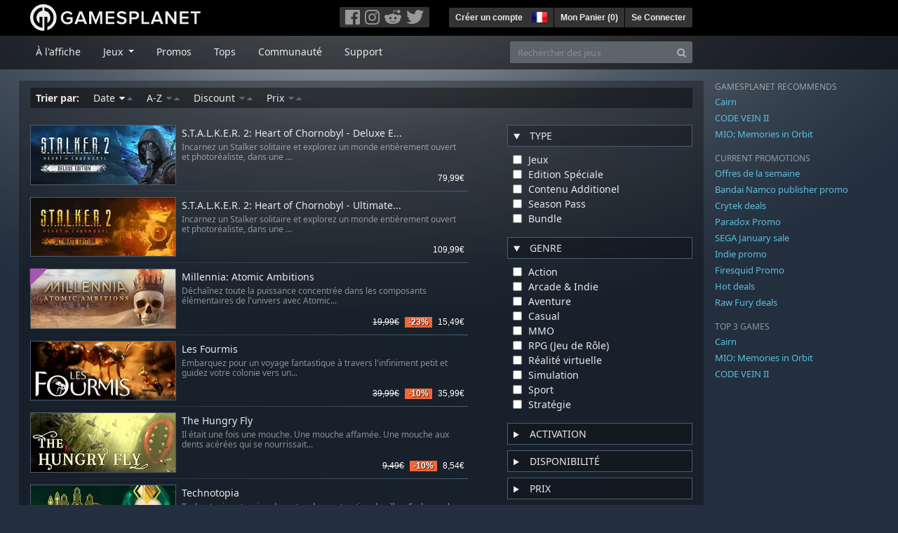

--- FILE ---
content_type: text/html; charset=utf-8
request_url: https://fr.gamesplanet.com/search?eco=narrative&page=3
body_size: 11290
content:
<!DOCTYPE html>
<html lang="fr">
<head>
  <meta charset="utf-8">
  <meta http-equiv="X-UA-Compatible" content="IE=edge">
  <meta name="viewport" content="width=device-width, initial-scale=1, maximum-scale=1, shrink-to-fit=no, viewport-fit=auto">
  <meta name="robots" content="index,follow,all" />
  <meta http-equiv="x-dns-prefetch-control" content="on">
  <meta name="turbolinks-cache-control" content="no-cache">

  <title>Gamesplanet: Clés Steam, Origin, Ubisoft Connect, GOG et plus</title>
  <meta name="description" content="Jeux vidéo à acheter et télécharger facilement, légalement et en toute sécurité." />
  <meta name="keywords" content="Jeux vidéo à télécharger, Jeux à télécharger, acheter des jeux sur Internet, acheter jeu PC, clés Steam, clés Origin, Ubisoft Connect, jeux sans DRM" />

  <link rel="dns-prefetch" href="https://gpstatic.com" crossorigin>
  <link rel="preconnect" href="https://gpstatic.com">
  <link rel="dns-prefetch" href="https://secure.gravatar.com" crossorigin>
  <link rel="preconnect" href="https://secure.gravatar.com">
  <link rel="icon" type="image/svg+xml" href="https://gpstatic.com/assets/gamesplanet_com_circle_media-dfe8067c82a620c4d65f21a92d5874c0e38e9ada6752f9d1cbeb74483ee90faf.svg?t=1769934486" sizes="any" id="gpfavicon">
  <link rel="canonical" href="https://fr.gamesplanet.com/search">

  <link rel="stylesheet" media="all" href="https://gpstatic.com/assets/application-dc47d68d7eec9e32323623cf979b0e1394fe5acd6548b01a1f4374960e0bcf4f.css" data-turbolinks-track="reload" />
  <script type="text/javascript">// These polys allow for inline scripts while AppOS is being loaded asynchronously
// They will all be executed with their &quot;this&quot; and first argument set to the booted application
//
// NOTE: Despite their names resembling the AppOS events they will all be executed
//       every time the page loads, just at a different point in time.
window.AppOSBoot = function(f) { if (!window.AppOS_Boot) { window.AppOS_Boot = []; }; window.AppOS_Boot.push(f) };
window.AppOSDocumentLoad = function(f) { if (!window.AppOS_DL) { window.AppOS_DL = []; }; window.AppOS_DL.push(f) };
window.AppOSPageLoad = function(f) { if (!window.AppOS_PL) { window.AppOS_PL = []; }; window.AppOS_PL.push(f) };
</script>
  <script src="https://gpstatic.com/assets/application-c42fa54681ecd6c8afceeeb3bab7d82db9a1ff58af287f1385892b09a0b1c947.js" data-turbolinks-track="reload" defer="defer"></script>

  <link rel="alternate" href="https://fr.gamesplanet.com/search" hreflang="fr-FR" />


  
  <meta name="csrf-param" content="authenticity_token" />
<meta name="csrf-token" content="GA9C9IbY0BgBpDuHpaSKVam8WUUIZrsZfSXrgNlUZhfoEbtOnJ8c5RJMc42unA3evwVnwBRaxGFfHkYxZ2UGbw" />
  <link rel="icon" sizes="192x192" href="/images/touch_icons/touch-icon-192x192.png">
<link rel="apple-touch-icon-precomposed" sizes="180x180" href="/images/touch_icons/apple-touch-icon-180x180-precomposed.png">
<link rel="apple-touch-icon-precomposed" sizes="152x152" href="/images/touch_icons/apple-touch-icon-152x152-precomposed.png">
<link rel="apple-touch-icon-precomposed" sizes="144x144" href="/images/touch_icons/apple-touch-icon-144x144-precomposed.png">
<link rel="apple-touch-icon-precomposed" sizes="120x120" href="/images/touch_icons/apple-touch-icon-120x120-precomposed.png">
<link rel="apple-touch-icon-precomposed" sizes="114x114" href="/images/touch_icons/apple-touch-icon-114x114-precomposed.png">
<link rel="apple-touch-icon-precomposed" sizes="76x76" href="/images/touch_icons/apple-touch-icon-76x76-precomposed.png">
<link rel="apple-touch-icon-precomposed" sizes="72x72" href="/images/touch_icons/apple-touch-icon-72x72-precomposed.png">
<link rel="apple-touch-icon-precomposed" href="/images/touch_icons/apple-touch-icon-precomposed.png">

  


</head>

<body  data-hk="270ac439-621a-40e8-ac14-827621cbfe96">
  <div data-appos-jserror="false"></div>
  <nav class="navbar navbar-dark bg-black nav-gp-top px-0">
  <div class="container pl-0">
    <div class="col-12 col-xl-10 gp-xl-main">
      <a class="navbar-brand pb-1 py-md-0 d-none d-sm-inline-block" href="/"><img height="38" alt="Gamesplanet.com" loading="lazy" decoding="async" src="https://gpstatic.com/assets/gamesplanet_com-c7cdb0f0005728229549c9b6506e1cbc48b94ee81723f51c81c8ad97bd630d84.svg" /></a>
      <a class="navbar-brand pb-1 py-md-0 d-inline-block d-sm-none" href="/"><img height="38" alt="Gamesplanet.com" loading="lazy" decoding="async" src="https://gpstatic.com/assets/gamesplanet_com_circle-4aac2ab0b9700fc58cb2631f1fd5d12fb5b162d956ab2c217dc61ec92d827d2e.svg" /></a>
      <button class="navbar-toggler bg-dark-gray border-0 d-inline-block d-lg-none pull-right mt-1 ml-3" type="button" data-toggle="collapse" data-target="#gpSiteNav">
        <span class="navbar-toggler-icon"></span>
        <span><i class="fa fa-search" style="white-space: nowrap"></i> </span>
      </button>
      <div class="pull-right mt-1">
        <div class="d-none d-lg-inline-block">
          <div class="btn-group mr-4" role="group">
            <div class="nav-item nav-item-social btn bg-dark-gray p-0"><a target="_blank" rel="noopener" class="nav-link p-0 pl-1" href="https://www.facebook.com/GamesplanetFR/"><img alt="Facebook" src="https://gpstatic.com/assets/get_in_touch/h-facebook-grey-13a843b391795abd42e99c1b0a6244be354ebbd80281c47ab70cb9d384260484.png" width="21" height="21" /></a></div>
            <div class="nav-item nav-item-social btn bg-dark-gray p-0"><a target="_blank" rel="noopener" class="nav-link p-0" href="https://www.instagram.com/gamesplanet_com/"><img alt="Instagram" src="https://gpstatic.com/assets/get_in_touch/h-instagram-grey-335e2af1e557d7456d7c6dfca6eabfdc0850012846c0cb27b5f048e5f64b7e56.png" width="21" height="21" /></a></div>
            <div class="nav-item nav-item-social btn bg-dark-gray p-0"><a target="_blank" rel="noopener" class="nav-link p-0" href="https://www.reddit.com/user/Gamesplanet/submitted/"><img alt="Reddit" src="https://gpstatic.com/assets/get_in_touch/h-reddit-grey-3742e9841d9d2fca4b301c7ad2d794f5d489e53a9e19921266f8911e1f0d4890.png" width="24" height="20" /></a></div>
            <div class="nav-item nav-item-social btn bg-dark-gray p-0"><a target="_blank" rel="noopener" class="nav-link p-0 pr-1" href="https://twitter.com/gamesplanetfr"><img alt="Twitter" src="https://gpstatic.com/assets/get_in_touch/h-twitter-grey-31fe64f758a401bca827a76b1a5f4813c36e642a74623fafbfc291d041b2e72b.png" width="25" height="20" /></a></div>
          </div>
        </div>
        <div class="btn-group d-none d-lg-inline-flex" role="group">
    <div class="nav-item btn bg-dark-gray p-0 px-1"><a class="nav-link p-1" data-login-required="registration" href="#open=registration">Créer un compte</a></div>
    <div class="nav-item btn bg-dark-gray p-0 pr-2 dropdown zindex100"><a class="nav-link dropdown-toggle dropdown-toggle-noarrow p-0" href="#" id="tenant-select-dropdown" role="button" data-toggle="dropdown">
  <img class="ml-1" style="vertical-align: -7px;" alt="FR" src="https://gpstatic.com/images/flags/48x32/FR.png" width="22" height="15" />
</a>
<div class="dropdown-menu shadow">
  <span class="dropdown-item">
    <img class="mr-1" alt="FR" src="https://gpstatic.com/images/flags/48x32/FR.png" width="22" height="15" /> France / EUR
  </span>
  <div class="dropdown-divider"></div>
    <a class="dropdown-item" href="https://de.gamesplanet.com/">
      <img class="mr-1" alt="DE" src="https://gpstatic.com/images/flags/48x32/DE.png" width="22" height="15" /> Deutschland / EUR
</a>    <a class="dropdown-item" href="https://uk.gamesplanet.com/">
      <img class="mr-1" alt="GB" src="https://gpstatic.com/images/flags/48x32/GB.png" width="22" height="15" /> United Kingdom / GBP
</a>    <a class="dropdown-item" href="https://us.gamesplanet.com/">
      <img class="mr-1" alt="US" src="https://gpstatic.com/images/flags/48x32/US.png" width="22" height="15" /> United States / USD
</a></div>
</div>
    <div class="nav-item btn bg-dark-gray p-0 px-1 separator"><a class="nav-link p-1 " href="/cart">Mon Panier (<span class="cart_count">0</span>)</a></div>
    <div class="nav-item btn bg-dark-gray p-0 px-1 separator"><a class="nav-link p-1" data-login-required="true" href="#open=login">Se Connecter</a></div>
</div>

        <div class="btn-group d-inline-flex d-lg-none" role="group">
  <a class="btn bg-dark-gray " href="/cart"><i class="fa fa-shopping-cart" style="white-space: nowrap"></i> (<span class="cart_count">0</span>)</a>
  <div class="btn-group" role="group">
    <a href="#" class="btn bg-dark-gray dropdown-toggle" id="mobile-user-account" data-toggle="dropdown" aria-haspopup="true" aria-expanded="false">
      <i class="fa fa-user" style="white-space: nowrap"></i> 
    </a>
    <div class="dropdown-menu dropdown-menu-right" style="max-width: 270px;" aria-labelledby="mobile-user-account">
        <a class="dropdown-item" data-login-required="true" href="#open=login">Se Connecter</a>
        <a class="dropdown-item" data-login-required="registration" href="#open=registration">Créer un compte</a>
    </div>
  </div>
</div>

      </div>
    </div>
  </div>
</nav>

  <nav class="navbar navbar-expand-lg navbar-dark bg-black-fade mb-3 p-0 pb-lg-1">
  <div class="container pl-0">
    <div class="col-12 col-xl-10 gp-xl-main">
      <div class="collapse navbar-collapse" id="gpSiteNav">
        <div id="quick_search" class="mt-1 mt-lg-0 mb-lg-0 order-2">
          <form id="quick_search_form" class="form-inline d-flex flex-nowrap" action="/search" accept-charset="UTF-8" method="get">
            <div class="input-group mt-1 w-100">
              <input type="text" name="query" id="query" placeholder="Rechercher des jeux" autocomplete="off" class="form-control typeahead" data-query-url="/quick_search?query=%3Avalue" aria-label="Rechercher des jeux" />
              <div class="input-group-append">
                <button class="btn btn-secondary py-0 px-2 text-muted" type="submit" aria-label="Search" ><i class="fa fa-search" style="white-space: nowrap"></i> </button>
              </div>
            </div>
</form>        </div>
        <div class="navbar-nav my-1 mr-auto order-1">
          <div class="nav-item mr-3">
            <a class="nav-link text-body pt-2 pr-2 pb-0 pl-2 mb-1 mob16" href="/">À l&#39;affiche</a>
          </div>
          <div class="nav-item mr-3 dropdown">
            <a class="nav-link text-body pt-2 pr-2 pb-0 pl-2 mb-1 dropdown-toggle mob16" href="#" id="gp-site-nav-dropdown" role="button" data-toggle="dropdown">
              Jeux
            </a>
            <div class="dropdown-menu shadow">
              <div class="container dropdown-multi-col">
                <div class="row">
                  <div class="col-12 col-md-6">
                    <div class="nav-header bg-light p-1 small text-uppercase">Genre</div>
                    <div class="dropdown-divider"></div>
                    <a class="dropdown-item" href="/games/action">Action</a>
                    <a class="dropdown-item" href="/games/adventure">Aventure</a>
                    <a class="dropdown-item" href="/games/rpg">RPG (Jeu de Rôle)</a>
                    <a class="dropdown-item" href="/games/mmo">MMO</a>
                    <a class="dropdown-item" href="/games/strategy">Stratégie</a>
                    <a class="dropdown-item" href="/games/simulation">Simulation</a>
                    <a class="dropdown-item" href="/games/arcade_indie">Arcade &amp; Indie</a>
                    <a class="dropdown-item" href="/games/sport">Sport</a>
                    <div class="nav-header bg-light mt-3 p-1 small text-uppercase">Autre</div>
                    <div class="dropdown-divider"></div>
                    <a class="dropdown-item" href="/games/coming-soon">Bientôt disponible</a>
                    <a class="dropdown-item" href="/games/games-18">Jeux 18+</a>
                    <a class="dropdown-item" href="/games/mac">Jeux Mac</a>
                    <a class="dropdown-item" href="/games/linux">Jeux Linux</a>
                    <a class="dropdown-item" href="/publishers">Éditeurs</a>
                  </div>
                  <div class="col-12 col-md-6 mt-3 mt-md-0">
                    <div class="nav-header bg-light p-1 small text-uppercase">Activation</div>
                    <div class="dropdown-divider"></div>
                    <a class="dropdown-item" href="/search?dt=epic">Epic</a>
                    <a class="dropdown-item" href="/search?dt=giants">Giants</a>
                    <a class="dropdown-item" href="/search?dt=gog">GOG</a>
                    <a class="dropdown-item" href="/search?dt=msstore">Microsoft</a>
                    <a class="dropdown-item" href="/search?dt=rockstarsocial">Rockstar Social Club</a>
                    <a class="dropdown-item" href="/search?dt=steam">Steam</a>
                    <a class="dropdown-item" href="/search?dt=uplay_silent">Ubisoft Connect</a>
                    <a class="dropdown-item" href="/search?dt=zenimax">Zenimax</a>
                      <div class="nav-header bg-light mt-3 p-1 small text-uppercase">Eco Tags</div>
                      <div class="dropdown-divider"></div>
                      <a class="dropdown-item" href="/search?eco=aesthetic">Graphismes / Esthétisme</a>
                      <a class="dropdown-item" href="/search?eco=narrative">Scénario / Narration</a>
                      <a class="dropdown-item" href="/search?eco=gameplay">Gameplay</a>
                      <a class="dropdown-item" href="/search?eco=policy">Politique de l&#39;éditeur</a>
                  </div>
                </div>
              </div>
            </div>
          </div>
          <div class="nav-item mr-3">
            <a class="nav-link text-body pt-2 pr-2 pb-0 pl-2 mb-1 mob16" href="/games/offers">Promos</a>
          </div>
          <div class="nav-item mr-3">
            <a class="nav-link text-body pt-2 pr-2 pb-0 pl-2 mb-1 mob16" href="/games/charts">Tops</a>
          </div>
          <div class="nav-item mr-3">
            <a class="nav-link text-body pt-2 pr-2 pb-0 pl-2 mb-1 mob16" href="/community/news_updates">Communauté</a>
          </div>
          <div class="nav-item mr-3">
            <a class="nav-link text-body pt-2 pr-2 pb-0 pl-2 mb-1 mob16" data-turbolinks="false" href="/support">Support</a>
          </div>
        </div>
      </div>
    </div>
  </div>
</nav>


  
  <div class="container">
    
    
    <div class="row">
      <div class="col-12 col-xl-10 gp-xl-main">
        <div class="row row-page-ctn">
          
          

<div class="col-12 search-results">
  <h2 class="upper d-none">Votre sélection</h2>

  <div class="sorting p-1 px-2 mb-3">
    <span class="font-weight-bold mr-3">Trier par:</span>
    <ul class="list-inline d-inline-block m-0">
        <li class="list-inline-item mr-3"><a class="asc" href="/search?d=asc&amp;eco=narrative&amp;page=3&amp;s=released_at">
  Date <i class='fa fa-sort-desc'></i><i class='fa fa-sort-asc'></i>
</a></li>
        <li class="list-inline-item mr-3"><a class="" href="/search?d=asc&amp;eco=narrative&amp;page=3&amp;s=name">
  A-Z <i class='fa fa-sort-desc'></i><i class='fa fa-sort-asc'></i>
</a></li>
        <li class="list-inline-item mr-3"><a class="" href="/search?d=desc&amp;eco=narrative&amp;page=3&amp;s=cached_saving">
  Discount <i class='fa fa-sort-desc'></i><i class='fa fa-sort-asc'></i>
</a></li>
        <li class="list-inline-item mr-3"><a class="" href="/search?d=asc&amp;eco=narrative&amp;page=3&amp;s=cached_price">
  Prix <i class='fa fa-sort-desc'></i><i class='fa fa-sort-asc'></i>
</a></li>
    </ul>
  </div>

  <div class="row">
    <div class="col-12 col-lg-8 order-2 order-lg-1" id="search_filtered_view">
          <div class="row no-gutters game_list game_list_small prod_class_300 pt-2">
            <div class="col-4 pl-0">
              <a class="stretched-link responsive-img img-280" href="/game/s-t-a-l-k-e-r-2-heart-of-chornobyl-deluxe-edition-steam-key--5687-2">
                <img loading="lazy" decoding="async" alt="S.T.A.L.K.E.R. 2: Heart of Chornobyl - Deluxe Edition" title="S.T.A.L.K.E.R. 2: Heart of Chornobyl - Deluxe Edition" class="border border-secondary" src="https://gpstatic.com/acache/56/87/2/fr/t280x115-e0bddd32f6cc2d371c4dbc5a7fd9753b.jpg" />
                
</a>            </div>
            <div class="col-8 pl-2 px-sm-2">
              <h4 class="pt-1 mb-1"><a class="d-block text-decoration-none stretched-link" href="/game/s-t-a-l-k-e-r-2-heart-of-chornobyl-deluxe-edition-steam-key--5687-2">S.T.A.L.K.E.R. 2: Heart of Chornobyl - Deluxe E...</a></h4>
              <p class="text-muted d-none d-md-block"><small>Incarnez un Stalker solitaire et explorez un monde entièrement ouvert et photoréaliste, dans une ...</small></p>
              <div class="gp-prices small text-right">
                
                <span class="prices">


<span class="price_current">79,99€</span> </span>
              </div>
            </div>
          </div>
          <div class="row no-gutters game_list game_list_small prod_class_300 pt-2">
            <div class="col-4 pl-0">
              <a class="stretched-link responsive-img img-280" href="/game/s-t-a-l-k-e-r-2-heart-of-chornobyl-ultimate-edition-steam-key--5687-3">
                <img loading="lazy" decoding="async" alt="S.T.A.L.K.E.R. 2: Heart of Chornobyl - Ultimate Edition" title="S.T.A.L.K.E.R. 2: Heart of Chornobyl - Ultimate Edition" class="border border-secondary" src="https://gpstatic.com/acache/56/87/3/fr/t280x115-00d70db85f1f23a04d766fbf0d61f99b.jpg" />
                
</a>            </div>
            <div class="col-8 pl-2 px-sm-2">
              <h4 class="pt-1 mb-1"><a class="d-block text-decoration-none stretched-link" href="/game/s-t-a-l-k-e-r-2-heart-of-chornobyl-ultimate-edition-steam-key--5687-3">S.T.A.L.K.E.R. 2: Heart of Chornobyl - Ultimate...</a></h4>
              <p class="text-muted d-none d-md-block"><small>Incarnez un Stalker solitaire et explorez un monde entièrement ouvert et photoréaliste, dans une ...</small></p>
              <div class="gp-prices small text-right">
                
                <span class="prices">


<span class="price_current">109,99€</span> </span>
              </div>
            </div>
          </div>
          <div class="row no-gutters game_list game_list_small prod_class_300 pt-2">
            <div class="col-4 pl-0">
              <a class="stretched-link responsive-img img-280" href="/game/millennia-atomic-ambitions-steam-key--6590-4">
                <img loading="lazy" decoding="async" alt="Millennia: Atomic Ambitions" title="Millennia: Atomic Ambitions" class="border border-secondary" src="https://gpstatic.com/acache/65/90/4/fr/t280x115-95b25ece349990d0a4fef5c123212a7c.jpg" />
                <div class="class-dlc"></div>
</a>            </div>
            <div class="col-8 pl-2 px-sm-2">
              <h4 class="pt-1 mb-1"><a class="d-block text-decoration-none stretched-link" href="/game/millennia-atomic-ambitions-steam-key--6590-4">Millennia: Atomic Ambitions</a></h4>
              <p class="text-muted d-none d-md-block"><small>Déchaînez toute la puissance concentrée dans les composants élémentaires de l&#39;univers avec Atomic...</small></p>
              <div class="gp-prices small text-right">
                
                <span class="prices">
<span class="price_base"><strike>19,99€</strike></span>
<span class="price_saving false">-23%</span>
<span class="price_current">15,49€</span> </span>
              </div>
            </div>
          </div>
          <div class="row no-gutters game_list game_list_small prod_class_300 pt-2">
            <div class="col-4 pl-0">
              <a class="stretched-link responsive-img img-280" href="/game/les-fourmis-steam-key--6111-1">
                <img loading="lazy" decoding="async" alt="Les Fourmis" title="Les Fourmis" class="border border-secondary" src="https://gpstatic.com/acache/61/11/1/fr/t280x115-bd5b1d921c902becaa5064d631cff064.jpg" />
                
</a>            </div>
            <div class="col-8 pl-2 px-sm-2">
              <h4 class="pt-1 mb-1"><a class="d-block text-decoration-none stretched-link" href="/game/les-fourmis-steam-key--6111-1">Les Fourmis</a></h4>
              <p class="text-muted d-none d-md-block"><small>Embarquez pour un voyage fantastique à travers l&#39;infiniment petit et guidez votre colonie vers un...</small></p>
              <div class="gp-prices small text-right">
                
                <span class="prices">
<span class="price_base"><strike>39,99€</strike></span>
<span class="price_saving false">-10%</span>
<span class="price_current">35,99€</span> </span>
              </div>
            </div>
          </div>
          <div class="row no-gutters game_list game_list_small prod_class_300 pt-2">
            <div class="col-4 pl-0">
              <a class="stretched-link responsive-img img-280" href="/game/the-hungry-fly-steam-key--7315-1">
                <img loading="lazy" decoding="async" alt="The Hungry Fly" title="The Hungry Fly" class="border border-secondary" src="https://gpstatic.com/acache/73/15/1/fr/t280x115-0d8d030439dbc967c0f2157506129844.jpg" />
                
</a>            </div>
            <div class="col-8 pl-2 px-sm-2">
              <h4 class="pt-1 mb-1"><a class="d-block text-decoration-none stretched-link" href="/game/the-hungry-fly-steam-key--7315-1">The Hungry Fly</a></h4>
              <p class="text-muted d-none d-md-block"><small>Il était une fois une mouche. Une mouche affamée. Une mouche aux dents acérées qui se nourrissait...</small></p>
              <div class="gp-prices small text-right">
                
                <span class="prices">
<span class="price_base"><strike>9,49€</strike></span>
<span class="price_saving false">-10%</span>
<span class="price_current">8,54€</span> </span>
              </div>
            </div>
          </div>
          <div class="row no-gutters game_list game_list_small prod_class_300 pt-2">
            <div class="col-4 pl-0">
              <a class="stretched-link responsive-img img-280" href="/game/technotopia-steam-key--7296-1">
                <img loading="lazy" decoding="async" alt="Technotopia" title="Technotopia" class="border border-secondary" src="https://gpstatic.com/acache/72/96/1/fr/t280x115-86eb407667dafcd2417c2dacc7fbd54a.jpg" />
                
</a>            </div>
            <div class="col-8 pl-2 px-sm-2">
              <h4 class="pt-1 mb-1"><a class="d-block text-decoration-none stretched-link" href="/game/technotopia-steam-key--7296-1">Technotopia</a></h4>
              <p class="text-muted d-none d-md-block"><small>Technotopia est un jeu de cartes de construction de villes. Endossez le rôle d&#39;une I.A. conçue po...</small></p>
              <div class="gp-prices small text-right">
                
                <span class="prices">
<span class="price_base"><strike>4,99€</strike></span>
<span class="price_saving false">-10%</span>
<span class="price_current">4,49€</span> </span>
              </div>
            </div>
          </div>
          <div class="row no-gutters game_list game_list_small prod_class_300 pt-2">
            <div class="col-4 pl-0">
              <a class="stretched-link responsive-img img-280" href="/game/zero-sievert-steam-key--6751-1">
                <img loading="lazy" decoding="async" alt="ZERO Sievert" title="ZERO Sievert" class="border border-secondary" src="https://gpstatic.com/acache/67/51/1/fr/t280x115-81e2c94b84bf72e100c706466a69b7c3.jpg" />
                
</a>            </div>
            <div class="col-8 pl-2 px-sm-2">
              <h4 class="pt-1 mb-1"><a class="d-block text-decoration-none stretched-link" href="/game/zero-sievert-steam-key--6751-1">ZERO Sievert</a></h4>
              <p class="text-muted d-none d-md-block"><small>ZERO Sievert est un jeu de tir sous tension vu de dessus qui vous met au défi de fouiller des ter...</small></p>
              <div class="gp-prices small text-right">
                
                <span class="prices">
<span class="price_base"><strike>19,99€</strike></span>
<span class="price_saving false">-10%</span>
<span class="price_current">17,99€</span> </span>
              </div>
            </div>
          </div>
          <div class="row no-gutters game_list game_list_small prod_class_300 pt-2">
            <div class="col-4 pl-0">
              <a class="stretched-link responsive-img img-280" href="/game/recycling-center-simulator-steam-key--7278-1">
                <img loading="lazy" decoding="async" alt="Recycling Center Simulator" title="Recycling Center Simulator" class="border border-secondary" src="https://gpstatic.com/acache/72/78/1/fr/t280x115-835d00cefc8c231aa1e75f1a20ebd0de.jpg" />
                
</a>            </div>
            <div class="col-8 pl-2 px-sm-2">
              <h4 class="pt-1 mb-1"><a class="d-block text-decoration-none stretched-link" href="/game/recycling-center-simulator-steam-key--7278-1">Recycling Center Simulator</a></h4>
              <p class="text-muted d-none d-md-block"><small>La Lune est hantée - et lorsqu&#39;un astronaute perd le contact avec la Terre, l&#39;aventure commence. ...</small></p>
              <div class="gp-prices small text-right">
                
                <span class="prices">
<span class="price_base"><strike>14,49€</strike></span>
<span class="price_saving false">-10%</span>
<span class="price_current">12,99€</span> </span>
              </div>
            </div>
          </div>
          <div class="row no-gutters game_list game_list_small prod_class_300 pt-2">
            <div class="col-4 pl-0">
              <a class="stretched-link responsive-img img-280" href="/game/greedfall-ii-the-dying-world-steam-key--5677-1">
                <img loading="lazy" decoding="async" alt="GreedFall II: The Dying World" title="GreedFall II: The Dying World" class="border border-secondary" src="https://gpstatic.com/acache/56/77/1/fr/t280x115-89c93ba36647e25622082483895b163a.jpg" />
                
</a>            </div>
            <div class="col-8 pl-2 px-sm-2">
              <h4 class="pt-1 mb-1"><a class="d-block text-decoration-none stretched-link" href="/game/greedfall-ii-the-dying-world-steam-key--5677-1">GreedFall II: The Dying World</a></h4>
              <p class="text-muted d-none d-md-block"><small>Redécouvrez et explorez le monde de Greedfall dans cette nouvelle aventure palpitante. Parcourez ...</small></p>
              <div class="gp-prices small text-right">
                
                <span class="prices">
<span class="price_base"><strike>39,99€</strike></span>
<span class="price_saving false">-10%</span>
<span class="price_current">35,99€</span> </span>
              </div>
            </div>
          </div>
          <div class="row no-gutters game_list game_list_small prod_class_300 pt-2">
            <div class="col-4 pl-0">
              <a class="stretched-link responsive-img img-280" href="/game/frostpunk-2-steam-key--5286-1">
                <img loading="lazy" decoding="async" alt="Frostpunk 2" title="Frostpunk 2" class="border border-secondary" src="https://gpstatic.com/acache/52/86/1/fr/t280x115-32f7a8741cea003fd54c297850ff897d.jpg" />
                
</a>            </div>
            <div class="col-8 pl-2 px-sm-2">
              <h4 class="pt-1 mb-1"><a class="d-block text-decoration-none stretched-link" href="/game/frostpunk-2-steam-key--5286-1">Frostpunk 2</a></h4>
              <p class="text-muted d-none d-md-block"><small>Développez et élargissez votre ville dans un jeu de survie qui se déroule 30 ans après qu&#39;un bliz...</small></p>
              <div class="gp-prices small text-right">
                
                <span class="prices">
<span class="price_base"><strike>44,99€</strike></span>
<span class="price_saving false">-15%</span>
<span class="price_current">38,24€</span> </span>
              </div>
            </div>
          </div>
          <div class="row no-gutters game_list game_list_small prod_class_300 pt-2">
            <div class="col-4 pl-0">
              <a class="stretched-link responsive-img img-280" href="/game/frostpunk-2-deluxe-edition-steam-key--5286-2">
                <img loading="lazy" decoding="async" alt="Frostpunk 2 - Deluxe Edition" title="Frostpunk 2 - Deluxe Edition" class="border border-secondary" src="https://gpstatic.com/acache/52/86/2/fr/t280x115-03456e08f48f2f38bf6eb5e4d4c86a37.jpg" />
                
</a>            </div>
            <div class="col-8 pl-2 px-sm-2">
              <h4 class="pt-1 mb-1"><a class="d-block text-decoration-none stretched-link" href="/game/frostpunk-2-deluxe-edition-steam-key--5286-2">Frostpunk 2 - Deluxe Edition</a></h4>
              <p class="text-muted d-none d-md-block"><small>Achetez l&#39;édition Deluxe pour recevoir le jeu de base, 3 futurs DLC et du contenu additionnel</small></p>
              <div class="gp-prices small text-right">
                
                <span class="prices">
<span class="price_base"><strike>74,99€</strike></span>
<span class="price_saving false">-15%</span>
<span class="price_current">63,99€</span> </span>
              </div>
            </div>
          </div>
          <div class="row no-gutters game_list game_list_small prod_class_300 pt-2">
            <div class="col-4 pl-0">
              <a class="stretched-link responsive-img img-280" href="/game/melobot-a-last-song-steam-key--7207-1">
                <img loading="lazy" decoding="async" alt="Melobot - A Last Song" title="Melobot - A Last Song" class="border border-secondary" src="https://gpstatic.com/acache/72/07/1/fr/t280x115-0a9d0a65339bc5b6690b71606d2c9c6f.jpg" />
                
</a>            </div>
            <div class="col-8 pl-2 px-sm-2">
              <h4 class="pt-1 mb-1"><a class="d-block text-decoration-none stretched-link" href="/game/melobot-a-last-song-steam-key--7207-1">Melobot - A Last Song</a></h4>
              <p class="text-muted d-none d-md-block"><small>Autrefois créé pour préserver l’harmonie, Mélobot, un adorable robot musical, se réveille sur une...</small></p>
              <div class="gp-prices small text-right">
                
                <span class="prices">
<span class="price_base"><strike>24,99€</strike></span>
<span class="price_saving false">-10%</span>
<span class="price_current">22,49€</span> </span>
              </div>
            </div>
          </div>
          <div class="row no-gutters game_list game_list_small prod_class_300 pt-2">
            <div class="col-4 pl-0">
              <a class="stretched-link responsive-img img-280" href="/game/caravan-sandwitch-steam-key--7191-1">
                <img loading="lazy" decoding="async" alt="Caravan SandWitch" title="Caravan SandWitch" class="border border-secondary" src="https://gpstatic.com/acache/71/91/1/fr/t280x115-0f3e2f3b9a450cce0004196ea9f6fc4e.jpg" />
                
</a>            </div>
            <div class="col-8 pl-2 px-sm-2">
              <h4 class="pt-1 mb-1"><a class="d-block text-decoration-none stretched-link" href="/game/caravan-sandwitch-steam-key--7191-1">Caravan SandWitch</a></h4>
              <p class="text-muted d-none d-md-block"><small>Lancez-vous à travers les vastes paysages de Caravan SandWitch, une captivante expérience narrati...</small></p>
              <div class="gp-prices small text-right">
                
                <span class="prices">
<span class="price_base"><strike>24,99€</strike></span>
<span class="price_saving false">-10%</span>
<span class="price_current">22,49€</span> </span>
              </div>
            </div>
          </div>
          <div class="row no-gutters game_list game_list_small prod_class_300 pt-2">
            <div class="col-4 pl-0">
              <a class="stretched-link responsive-img img-280" href="/game/caravan-sandwitch-digital-collector-s-edition-steam-key--7191-2">
                <img loading="lazy" decoding="async" alt="Caravan SandWitch - Digital Collector&#39;s Edition" title="Caravan SandWitch - Digital Collector&#39;s Edition" class="border border-secondary" src="https://gpstatic.com/acache/71/91/2/fr/t280x115-af8b740ef4a19ebdb74f0bcb86140d3a.jpg" />
                
</a>            </div>
            <div class="col-8 pl-2 px-sm-2">
              <h4 class="pt-1 mb-1"><a class="d-block text-decoration-none stretched-link" href="/game/caravan-sandwitch-digital-collector-s-edition-steam-key--7191-2">Caravan SandWitch - Digital Collector&#39;s Edition</a></h4>
              <p class="text-muted d-none d-md-block"><small>Profitez pleinement de l&#39;expérience Caravan SandWitch avec ce pack incluant le jeu, sa bande orig...</small></p>
              <div class="gp-prices small text-right">
                
                <span class="prices">
<span class="price_base"><strike>32,37€</strike></span>
<span class="price_saving false">-10%</span>
<span class="price_current">29,13€</span> </span>
              </div>
            </div>
          </div>
          <div class="row no-gutters game_list game_list_small prod_class_300 pt-2">
            <div class="col-4 pl-0">
              <a class="stretched-link responsive-img img-280" href="/game/reka-steam-key--7193-1">
                <img loading="lazy" decoding="async" alt="REKA" title="REKA" class="border border-secondary" src="https://gpstatic.com/acache/71/93/1/fr/t280x115-02803e71504a2a48ee0c16c130d506f2.jpg" />
                
</a>            </div>
            <div class="col-8 pl-2 px-sm-2">
              <h4 class="pt-1 mb-1"><a class="d-block text-decoration-none stretched-link" href="/game/reka-steam-key--7193-1">REKA</a></h4>
              <p class="text-muted d-none d-md-block"><small>Débutez votre vie d&#39;apprentie sorcière sous la tutelle de la légendaire Baba Yaga, et explorez un...</small></p>
              <div class="gp-prices small text-right">
                
                <span class="prices">
<span class="price_base"><strike>19,99€</strike></span>
<span class="price_saving false">-10%</span>
<span class="price_current">17,99€</span> </span>
              </div>
            </div>
          </div>
      
    </div>
    <div class="col-12 col-lg-4 order-1 order-lg-2 mt-2 pl-lg-5" data-flist-control="search_filtered_view" data-flist-url="/search" data-flist-initial="{&quot;eco&quot;:&quot;narrative&quot;}">
      <div data-flist-opt="d"></div>
      <div data-flist-opt="s"></div>

      <details data-flist-qgroup="t" open>
        <summary class="text-uppercase mb-2 p-1 pl-2 border border-secondary bg-black-fade25"><h4 class="d-inline pl-2">Type</h4></summary>
        <ul>
          <li data-flist-q="t" data-flist-v="game">Jeux</li>
          <li data-flist-q="t" data-flist-v="game_special">Edition Spéciale</li>
          <li data-flist-q="t" data-flist-v="dlc">Contenu Additionel</li>
          <li data-flist-q="t" data-flist-v="season_pass">Season Pass</li>
          <li data-flist-q="t" data-flist-v="package">Bundle</li>
        </ul>
      </details>

      <details data-flist-qgroup="cat" open>
        <summary class="text-uppercase mb-2 p-1 pl-2 border border-secondary bg-black-fade25"><h4 class="d-inline pl-2">Genre</h4></summary>
        <ul>
            <li data-flist-q="cat" data-flist-v="action">Action</li>
            <li data-flist-q="cat" data-flist-v="arcade_indie">Arcade &amp; Indie</li>
            <li data-flist-q="cat" data-flist-v="adventure">Aventure</li>
            <li data-flist-q="cat" data-flist-v="casual">Casual</li>
            <li data-flist-q="cat" data-flist-v="mmo">MMO</li>
            <li data-flist-q="cat" data-flist-v="rpg">RPG (Jeu de Rôle)</li>
            <li data-flist-q="cat" data-flist-v="vr">Réalité virtuelle</li>
            <li data-flist-q="cat" data-flist-v="simulation">Simulation</li>
            <li data-flist-q="cat" data-flist-v="sport">Sport</li>
            <li data-flist-q="cat" data-flist-v="strategy">Stratégie</li>
        </ul>
      </details>

      <details data-flist-qgroup="dt">
        <summary class="text-uppercase mb-2 p-1 pl-2 border border-secondary bg-black-fade25"><h4 class="d-inline pl-2">Activation</h4></summary>
        <ul>
            <li data-flist-q="dt" data-flist-v="epic">Epic</li>
            <li data-flist-q="dt" data-flist-v="gog">GOG</li>
            <li data-flist-q="dt" data-flist-v="gog_direct">GOG (Direct)</li>
            <li data-flist-q="dt" data-flist-v="giants">Giants</li>
            <li data-flist-q="dt" data-flist-v="msstore">Microsoft</li>
            <li data-flist-q="dt" data-flist-v="steam">Steam</li>
            <li data-flist-q="dt" data-flist-v="download">Téléchargement</li>
            <li data-flist-q="dt" data-flist-v="uplay_silent">Ubisoft Connect</li>
            <li data-flist-q="dt" data-flist-v="zenimax">Zenimax</li>
        </ul>
      </details>

      <details data-flist-qgroup="av">
        <summary class="text-uppercase mb-2 p-1 pl-2 border border-secondary bg-black-fade25"><h4 class="d-inline pl-2">Disponibilité</h4></summary>
        <ul>
          <li data-flist-q="av" data-flist-c="ngp" data-flist-merge="{&quot;d&quot;:null,&quot;s&quot;:null}">Nouveau chez Gamesplanet</li>
          <li data-flist-q="av" data-flist-c="cs">Bientôt disponible</li>
          <li data-flist-q="av" data-flist-c="po">En précommande</li>
          <li data-flist-q="av" data-flist-c="ea">Accès Anticipé</li>
          <li data-flist-q="av" data-flist-c="rel">Disponible</li>
        </ul>
      </details>

      <details data-flist-qgroup="pr">
        <summary class="text-uppercase mb-2 p-1 pl-2 border border-secondary bg-black-fade25"><h4 class="d-inline pl-2">Prix</h4></summary>
        <ul>
          <li data-flist-q="pr" data-flist-c="5">&lt; 5€</li>
          <li data-flist-q="pr" data-flist-c="10">5€ - 10€</li>
          <li data-flist-q="pr" data-flist-c="25">10€ - 25€</li>
          <li data-flist-q="pr" data-flist-c="50">25€ - 50€</li>
          <li data-flist-q="pr" data-flist-c="51">&gt; 50€</li>
        </ul>
      </details>

      <details data-flist-qgroup="os">
        <summary class="text-uppercase mb-2 p-1 pl-2 border border-secondary bg-black-fade25"><h4 class="d-inline pl-2">Plate-forme</h4></summary>
        <ul>
          <li data-flist-q="os" data-flist-v="windows">Windows</li>
          <li data-flist-q="os" data-flist-v="macos">Mac OS</li>
          <li data-flist-q="os" data-flist-v="linux">Linux</li>
        </ul>
      </details>

      <details data-flist-qgroup="char">
        <summary class="text-uppercase mb-2 p-1 pl-2 border border-secondary bg-black-fade25"><h4 class="d-inline pl-2">Caractéristiques</h4></summary>
        <ul>
            <li data-flist-q="char" data-flist-v="steam_trading_cards">Cartes à échanger Steam</li>
            <li data-flist-q="char" data-flist-v="steam_leaderboards">Classements Steam</li>
            <li data-flist-q="char" data-flist-v="coop">Coopération</li>
            <li data-flist-q="char" data-flist-v="online_coop">Coopération en ligne</li>
            <li data-flist-q="char" data-flist-v="multiplayer">Multijoueur</li>
            <li data-flist-q="char" data-flist-v="crossplatform_multiplayer">Multijoueur Cross-Platform</li>
            <li data-flist-q="char" data-flist-v="online_multiplayer">Multijoueur en ligne</li>
            <li data-flist-q="char" data-flist-v="local_multiplayer">Multijoueur en local</li>
            <li data-flist-q="char" data-flist-v="stats">Stats</li>
            <li data-flist-q="char" data-flist-v="steam_cloud">Steam Cloud</li>
            <li data-flist-q="char" data-flist-v="steam_workshop">Steam Workshop</li>
            <li data-flist-q="char" data-flist-v="steam_achievements">Succès Steam</li>
            <li data-flist-q="char" data-flist-v="full_controller_support">Support manette complet</li>
            <li data-flist-q="char" data-flist-v="partial_controller_support">Support manette partiel</li>
            <li data-flist-q="char" data-flist-v="captions_available">Texte disponible</li>
            <li data-flist-q="char" data-flist-v="singleplayer">Un joueur</li>
            <li data-flist-q="char" data-flist-v="valve_anticheat_enabled">Valve Anti-triche activé</li>
            <li data-flist-q="char" data-flist-v="local_coop">Écran partagé</li>
            <li data-flist-q="char" data-flist-v="includes_level_editor">Éditeur de niveau inclus</li>
        </ul>
      </details>

        <details data-flist-qgroup="eco">
          <summary class="text-uppercase mb-2 p-1 pl-2 border border-secondary bg-black-fade25"><h4 class="d-inline pl-2"><span class="translation_missing" title="translation missing: fr.product.types.by.eco_tags">Eco Tags</span></h4></summary>
          <ul>
              <li data-flist-q="eco" data-flist-v="aesthetic">Graphismes / Esthétisme</li>
              <li data-flist-q="eco" data-flist-v="narrative">Scénario / Narration</li>
              <li data-flist-q="eco" data-flist-v="gameplay">Gameplay</li>
              <li data-flist-q="eco" data-flist-v="policy">Politique de l&#39;éditeur</li>
          </ul>
        </details>
</div>  </div>
</div>

            <div class="col-12 page_footer">
    <div class="row px-1 py-2 mt-1">
      <div class="col-12 col-lg-6">
        <h3 class="text-light">Avantages Gamesplanet.com</h3>
        <ul class="list-unstyled m-0 p-0 mb-3 sm-font075">
          <li><i class="fa fa-check" style="white-space: nowrap"></i> Distributeur officiel, reconnu depuis 2006</li>
          <li><i class="fa fa-check" style="white-space: nowrap"></i> Achetez vos jeux légalement</li>
          <li><i class="fa fa-check" style="white-space: nowrap"></i> Rejoignez une communauté gaming</li>
          <li><i class="fa fa-check" style="white-space: nowrap"></i> Télécharger des jeux pour votre PC ou Mac</li>
          <li><i class="fa fa-check" style="white-space: nowrap"></i> Vos informations personnelles sont cryptées en toute sécurité</li>
        </ul>
          <div class="pull-left mt-2 mr-2">
            <h3 class="text-light">Une question ?</h3>
          </div>
        <div class="pull-left mb-3">
          <a target="_blank" rel="noreferrer" href="https://www.facebook.com/GamesplanetFR/"><img alt="Facebook" loading="lazy" decoding="async" src="https://gpstatic.com/assets/get_in_touch/facebook_big-c51cb6366a1cd91aa2aece7c981ae40f630d6edc54f0c47e3d60ceb9f1b18f23.png" width="35" height="35" /></a>
          <a target="_blank" rel="noreferrer" href="https://twitter.com/gamesplanetfr"><img alt="Twitter" loading="lazy" decoding="async" src="https://gpstatic.com/assets/get_in_touch/twitter_big-410d423e37b4900f60e3b72cf326b3621a63539eee8cfaba5a2b6e82d4426b90.png" width="35" height="35" /></a>
          <a target="_blank" rel="noreferrer" href="https://www.reddit.com/user/Gamesplanet/submitted/"><img alt="Reddit" loading="lazy" decoding="async" src="https://gpstatic.com/assets/get_in_touch/reddit_big-94cb1e3c0801cd381b3ad185d896e8873b16e31266d7bdbfdcea60b52e422571.png" width="35" height="35" /></a>
          <a target="_blank" rel="noreferrer" href="https://www.instagram.com/gamesplanet_com/"><img alt="Instagram" loading="lazy" decoding="async" src="https://gpstatic.com/assets/get_in_touch/instagram_big-2bd0d46c1cf623b11b6dd8aa275aa4815d84da8376f5be52339f1129942a46c4.png" width="35" height="35" /></a>
          <a href="/cdn-cgi/l/email-protection#93f2faf7f6d3f4f2fef6e0e3fff2fdf6e7bdf0fcfe"><img alt="E-Mail" loading="lazy" decoding="async" src="https://gpstatic.com/assets/get_in_touch/email-867840ddcecc2a8e8ca253e570335188bb88860ca8a2ca4953cc4b62e1c89c86.png" width="35" height="35" /></a>
        </div>
      </div>
      <div class="col-12 col-lg-6">
        <h3 class="text-light">Votre connexion est toujours sécurisée</h3>
        <p>
          <small>Toutes les connexions sont cryptées SSL et pas seulement pour les paiements </small>
        </p>
        <hr class="border-secondary">
        <h3 class="text-light">Le paiement sur Gamesplanet</h3>
        <p>
          <small>Utilisez les moyens de paiement ci-dessous pour payer sur Gamesplanet :</small>
        </p>
          <img alt="logo ps_ccard" class="mr-1 mb-1" src="https://gpstatic.com/assets/payment_methods/ps_ccard-9ae9a79420a488b315188bb1a4287151b0a58b918e8f02cb7683597fdb0c81fc.png" />
          <img alt="logo amazon_api" class="mr-1 mb-1" src="https://gpstatic.com/assets/payment_methods/amazon_api-abbff2e96482e77ba2a3ce90fdf8e91502e9068bba0ef90176ab40c556edebaf.png" />
          <img alt="logo paypal_api_v2" class="mr-1 mb-1" src="https://gpstatic.com/assets/payment_methods/paypal_api_v2-1e53ecfad75ef1cc7aaa6728f6c77b81d65f94e4a8152ae2866812f8b838ff11.png" />
          <img alt="logo paysafecard" class="mr-1 mb-1" src="https://gpstatic.com/assets/payment_methods/paysafecard-bc42f06cc2e2d66b07b5efc765239555e9b23de6dec201f3382c73a0080a4ecb.png" />
          <img alt="logo skrill" class="mr-1 mb-1" src="https://gpstatic.com/assets/payment_methods/skrill-c6878cd6490d0d9b7462320a8b4e7a76dc0f0379b71495e586a13636d756b817.png" />
      </div>
    </div>
  </div>

        </div>
      </div>
      <div class="d-none d-xl-block gp-xl-aside ml-4">

  <div class="mb-3">
    <small class="text-muted d-block mb-1 text-uppercase">Gamesplanet recommends</small>
      <p class="mb-1 font0813" data-tipped-ajax="true" data-tipped-options="ajax: { url: '/game/cairn-steam-key--7955-1/tipped_snippet' }"><a class="text-info" href="/game/cairn-steam-key--7955-1">Cairn</a></p>
      <p class="mb-1 font0813" data-tipped-ajax="true" data-tipped-options="ajax: { url: '/game/code-vein-ii-steam-key--7793-1/tipped_snippet' }"><a class="text-info" href="/game/code-vein-ii-steam-key--7793-1">CODE VEIN II</a></p>
      <p class="mb-1 font0813" data-tipped-ajax="true" data-tipped-options="ajax: { url: '/game/mio-memories-in-orbit-steam-key--7163-1/tipped_snippet' }"><a class="text-info" href="/game/mio-memories-in-orbit-steam-key--7163-1">MIO: Memories in Orbit</a></p>
  </div>

  <div class="mb-3">
    <small class="text-muted d-block mb-1">CURRENT PROMOTIONS</small>
      <p class="mb-1 font0813"><a class="text-info" href="/games/offers/weekly2">Offres de la semaine</a></p>
      <p class="mb-1 font0813"><a class="text-info" href="/games/offers/bandai">Bandai Namco publisher promo</a></p>
      <p class="mb-1 font0813"><a class="text-info" href="/games/offers/crytek">Crytek deals</a></p>
      <p class="mb-1 font0813"><a class="text-info" href="/games/offers/paradox">Paradox Promo</a></p>
      <p class="mb-1 font0813"><a class="text-info" href="/games/offers/sega">SEGA January sale</a></p>
      <p class="mb-1 font0813"><a class="text-info" href="/games/offers/indie">Indie promo</a></p>
      <p class="mb-1 font0813"><a class="text-info" href="/games/offers/firesquid">Firesquid Promo</a></p>
      <p class="mb-1 font0813"><a class="text-info" href="/games/offers/hot">Hot deals</a></p>
      <p class="mb-1 font0813"><a class="text-info" href="/games/offers/rawfury">Raw Fury deals</a></p>
  </div>

  <div class="mb-3">
    <small class="text-muted d-block mb-1">TOP 3 GAMES</small>
      <p class="mb-1 font0813" data-tipped-ajax="true" data-tipped-options="ajax: { url: '/game/cairn-steam-key--7955-1/tipped_snippet' }"><a class="text-info" href="/game/cairn-steam-key--7955-1">Cairn</a></p>
      <p class="mb-1 font0813" data-tipped-ajax="true" data-tipped-options="ajax: { url: '/game/mio-memories-in-orbit-steam-key--7163-1/tipped_snippet' }"><a class="text-info" href="/game/mio-memories-in-orbit-steam-key--7163-1">MIO: Memories in Orbit</a></p>
      <p class="mb-1 font0813" data-tipped-ajax="true" data-tipped-options="ajax: { url: '/game/code-vein-ii-steam-key--7793-1/tipped_snippet' }"><a class="text-info" href="/game/code-vein-ii-steam-key--7793-1">CODE VEIN II</a></p>
  </div>

</div>

    </div>
    <footer>
  <div class="row">
    <div class="col-12">
      <img alt="Metaboli SAS - Paris, France" class="pull-left mr-3 mb-2" loading="lazy" decoding="async" src="https://gpstatic.com/assets/logo_metaboli-4dfb0d2c2164b93dd3be3e3f208d6ebf7bb8a7c59f09fb91dbe38ef71bdaa88f.png" width="119" height="22" />
      <p class="text-muted pull-left legalline mr-5">
        &copy; 2026 Metaboli SAS. Tous droits réservés. Gamesplanet est une marque de Metaboli SAS.<br>
TVA incluse pour tous les prix (le cas échéant).<br>
<a href="/legal_terms">À propos de nous</a> <a href="/legal_terms#terms">Conditions Générales</a> <a href="/legal_terms#privacy">Protection des données</a>
      </p>
      <p class="text-muted pull-left ml-lg-5">
        <a class="text-decoration-none ml-lg-5" target="_blank" href="https://www.hetzner.com/unternehmen/umweltschutz/">
          <img width="30" src="https://gpstatic.com/assets/hosting/eco-power-green-en-826417433b99b1822c43ae74332d2dd31b76e27e5a3fc9be81d4cb0d5cfc1625.svg" />&nbsp;
          <img width="100" src="https://gpstatic.com/assets/hosting/hetzner-logo-a8a9db7b266fee648d698a90c6c1a9e404dad3029cf516564f0ff11daa624c43.svg" />
</a>      </p>
    </div>
    </div>
  </div>
</footer>

  </div>
  <div class="modal shadow fade" id="modal_login_registration" tabindex="-1" role="dialog">
  <div class="modal-dialog" role="document">
    <div class="modal-content">
      <div class="modal-header">
        <ul class="nav nav-pills">
          <li class="nav-item">
            <a href="#user_tab_login" class="nav-link active" id="show_login" data-toggle="tab">Se Connecter</a>
          </li>
          <li class="nav-item">
            <span class="nav-link disabled px-2 px-sm-3">
              <small>&larr; ou &rarr;</small>
            </span>
          </li>
          <li class="nav-item">
            <a href="#user_tab_registration" id="show_registration" class="nav-link" data-toggle="tab">S&#39;inscrire</a>
          </li>
        </ul>
        <button type="button" class="close" data-dismiss="modal" aria-label="Close">
          <span aria-hidden="true">&times;</span>
        </button>
      </div>
      <div class="modal-body">
        <div class="tab-content">
          <div class="tab-pane active" id="user_tab_login">
            <form class="new_login" id="new_login" action="/account/login" accept-charset="UTF-8" data-remote="true" method="post">
  <input autocomplete="off" type="hidden" value="https://fr.gamesplanet.com/search?eco=narrative&amp;page=3" name="login[return_url]" id="login_return_url" />
  <div class="row">
  <div class="col-12 col-xl-10 gp-xl-main">
  </div>
</div>

  <div class="row">
    <div class="col-12 ">
      <div class="form-group row mb-0 mb-sm-2">
        <label class="col-12 col-sm-3 col-form-label text-sm-right" for="login_email">Email:</label>
        <div class="col-12 col-sm-8">
          <input placeholder="Votre adresse email" autocomplete="section-login email" class="form-control mob16" type="text" value="" name="login[email]" id="login_email" />
        </div>
      </div>
      <div class="form-group row">
        <label class="col-12 col-sm-3 col-form-label text-sm-right" for="login_password">Mot de passe:</label>
        <div class="col-12 col-sm-8">
          <input value="" placeholder="Votre mot de passe" autocomplete="section-login current-password" class="form-control mob16" type="password" name="login[password]" id="login_password" />
        </div>
      </div>
      <div class="form-group row">
        <div class="col-8 offset-sm-3">
          <div class="custom-control custom-checkbox">
            <input name="login[save_login]" type="hidden" value="0" autocomplete="off" /><input class="custom-control-input" type="checkbox" value="1" checked="checked" name="login[save_login]" id="login_save_login" />
            <label class="custom-control-label" for="login_save_login">
              <small>Rester connecté</small>
</label>          </div>
        </div>
      </div>
      <div class="form-group row">
        <div class="col-8 offset-sm-3 mt-3">
          <input type="submit" name="commit" value="Se Connecter" class="btn btn-success" data-disable-with="Se Connecter" /><br>
          <br>
          <small><a data-turbolinks="false" href="/account/password/new">Mot de passe oublié ?</a></small>
        </div>
      </div>
    </div>
    <div class="social_login col-12 mt-5 order-2">
  <div class="row">
    <div class="col-4 col-sm-3 text-right">
      <label>Lenovo Login:</label>
    </div>
    <div class="col-8 col-sm-9 mb-3">
      <a rel="nofollow" data-turbolinks="false" href="/lenovo/sso"><img alt="Lenovo Legion" src="https://gpstatic.com/assets/lenovo/lenovo_red-276278b7ded04d8faece3e1724a78e56e51ed39e9fbb8b9a04585db4a6ed750e.svg" width="160" height="53" /></a>
    </div>
      <div class="col-4 col-sm-3 text-right">
        <label>ROG Login:</label>
      </div>
      <div class="col-8 col-sm-9">
        <a rel="nofollow" data-turbolinks="false" class="rog-sso-button" href="/pre_auth/asus_sso"><img alt="ASUS Republic of Gamers" src="https://gpstatic.com/assets/asus_ac/rognav-84201a7f7f1a4d8b9eaca0855a59d990076c9dac870d38f0f89cc3718fe92ad5.svg" /></a>
      </div>

    <div class="col-12 mt-2 mb-2">
      <hr>
      <small class="text-secondary">ou choisissez l&#39;un des services suivants pour vous connecter</small>
    </div>

    <div class="col-4 col-sm-3 text-right">
      <label>Social Login:</label>
    </div>
    <div class="col-8 col-sm-9">
      <a rel="nofollow" data-turbolinks="false" href="/pre_auth/facebook"><img alt="Login with Facebook" title="Login with Facebook" class="mb-2" src="https://gpstatic.com/assets/social_login/facebook-d8439150ec7b73549c10530903c47e59baea0795b01dee8c98c5a9bf246fe61b.png" width="39" height="30" /></a>
      <a rel="nofollow" data-turbolinks="false" href="/pre_auth/google_oauth2"><img alt="Login with Google" title="Login with Google" class="mb-2" src="https://gpstatic.com/assets/social_login/google_oauth2-fb211c47f1a89186943f405897aa851e83f3706f3812e94be4a0f5e407138766.png" width="39" height="30" /></a>
      <a rel="nofollow" data-turbolinks="false" href="/pre_auth/steam"><img alt="Login with Steam" title="Login with Steam" class="mb-2" src="https://gpstatic.com/assets/social_login/steam-d34ec9705680fe94d6895323d36d7026e6586fc13370a7c5a51c1e58b9bbc7e2.png" width="39" height="30" /></a>
      <a rel="nofollow" data-turbolinks="false" href="/pre_auth/amazon"><img alt="Login with Amazon" title="Login with Amazon" class="mb-2" src="https://gpstatic.com/assets/social_login/amazon-ac511daafa6e60dac998aefc6555ead646d3c664ccd97c3f9f88cf6d8a3852f9.png" width="39" height="30" /></a>
      
    </div>
  </div>
</div>

  </div>
</form>
          </div>
          <div class="tab-pane" id="user_tab_registration">
            <form class="forms-list" id="new_JrCCccu2dBSYQwGBPZU0MMPio2_3kkrSffwYq6-8hvYH0zmBb56OeuQU" action="/account/profile" accept-charset="UTF-8" data-remote="true" method="post">
  <input type="hidden" name="registration_source" id="registration_source" value="frontend/search" autocomplete="off" />
  <div class="row">
  <div class="col-12 col-xl-10 gp-xl-main">
  </div>
</div>

  

  <div class="row">
    <div class="col-12 ">
      <div class="form-group row mb-0 mb-sm-2">
        <div class="col-12 col-sm-3 text-sm-right"><label class="col-form-label" for="JrCCccu2dBSYQwGBPZU0MMPio2_3kkrSffwYq6-8hvYH0zmBb56OeuQU_username">Pseudo:</label></div>
        <div class="col-12 col-sm-8">
          <input placeholder="Votre pseudo (optionnel)" autocomplete="section-registration username" class="form-control mob16" type="text" name="JrCCccu2dBSYQwGBPZU0MMPio2_3kkrSffwYq6-8hvYH0zmBb56OeuQU[username]" id="JrCCccu2dBSYQwGBPZU0MMPio2_3kkrSffwYq6-8hvYH0zmBb56OeuQU_username" />
          
        </div>
      </div>

      <div class="form-group row mb-0 mb-sm-2">
        <div class="col-12 col-sm-3 text-sm-right"><label class="col-form-label" for="JrCCccu2dBSYQwGBPZU0MMPio2_3kkrSffwYq6-8hvYH0zmBb56OeuQU_email">Email:</label></div>
        <div class="col-12 col-sm-8">
          <input placeholder="Votre adresse email" autocomplete="section-registration email" class="form-control mob16" type="text" name="JrCCccu2dBSYQwGBPZU0MMPio2_3kkrSffwYq6-8hvYH0zmBb56OeuQU[email]" id="JrCCccu2dBSYQwGBPZU0MMPio2_3kkrSffwYq6-8hvYH0zmBb56OeuQU_email" />
          
        </div>
      </div>

      <div class="form-group row mb-0 mb-sm-2">
        <div class="col-12 col-sm-3 text-sm-right"><label class="col-form-label" for="JrCCccu2dBSYQwGBPZU0MMPio2_3kkrSffwYq6-8hvYH0zmBb56OeuQU_password">Mot de passe:</label></div>
        <div class="col-12 col-sm-8">
          <input placeholder="Votre mot de passe (6 caractères minimum)" autocomplete="section-registration new-password" class="form-control mob16" type="password" name="JrCCccu2dBSYQwGBPZU0MMPio2_3kkrSffwYq6-8hvYH0zmBb56OeuQU[password]" id="JrCCccu2dBSYQwGBPZU0MMPio2_3kkrSffwYq6-8hvYH0zmBb56OeuQU_password" />
          
        </div>
      </div>
      <div class="form-group row mb-0 mb-sm-2">
        <div class="col-12 col-sm-3 text-sm-right"><label class="col-form-label" for="JrCCccu2dBSYQwGBPZU0MMPio2_3kkrSffwYq6-8hvYH0zmBb56OeuQU_password_confirmation">Confirmer:</label></div>
        <div class="col-12 col-sm-8">
          <input placeholder="Confirmez votre mot de passe" autocomplete="section-registration new-password" class="form-control mob16" type="password" name="JrCCccu2dBSYQwGBPZU0MMPio2_3kkrSffwYq6-8hvYH0zmBb56OeuQU[password_confirmation]" id="JrCCccu2dBSYQwGBPZU0MMPio2_3kkrSffwYq6-8hvYH0zmBb56OeuQU_password_confirmation" />
          
        </div>
      </div>
      <div class="form-group row mb-0 mb-sm-2">
        <div class="col-12 col-sm-8 offset-sm-3 mt-3">
          <input type="submit" name="commit" value="Créer un compte" class="btn btn-success" data-disable-with="Créer un compte" />
        </div>
      </div>
    </div>
    <div class="social_login col-12 mt-5 order-2">
  <div class="row">
    <div class="col-4 col-sm-3 text-right">
      <label>Lenovo Login:</label>
    </div>
    <div class="col-8 col-sm-9 mb-3">
      <a rel="nofollow" data-turbolinks="false" href="/lenovo/sso"><img alt="Lenovo Legion" src="https://gpstatic.com/assets/lenovo/lenovo_red-276278b7ded04d8faece3e1724a78e56e51ed39e9fbb8b9a04585db4a6ed750e.svg" width="160" height="53" /></a>
    </div>
      <div class="col-4 col-sm-3 text-right">
        <label>ROG Login:</label>
      </div>
      <div class="col-8 col-sm-9">
        <a rel="nofollow" data-turbolinks="false" class="rog-sso-button" href="/pre_auth/asus_sso"><img alt="ASUS Republic of Gamers" src="https://gpstatic.com/assets/asus_ac/rognav-84201a7f7f1a4d8b9eaca0855a59d990076c9dac870d38f0f89cc3718fe92ad5.svg" /></a>
      </div>

    <div class="col-12 mt-2 mb-2">
      <hr>
      <small class="text-secondary">ou choisissez l&#39;un des services suivants pour vous connecter</small>
    </div>

    <div class="col-4 col-sm-3 text-right">
      <label>Social Login:</label>
    </div>
    <div class="col-8 col-sm-9">
      <a rel="nofollow" data-turbolinks="false" href="/pre_auth/facebook"><img alt="Login with Facebook" title="Login with Facebook" class="mb-2" src="https://gpstatic.com/assets/social_login/facebook-d8439150ec7b73549c10530903c47e59baea0795b01dee8c98c5a9bf246fe61b.png" width="39" height="30" /></a>
      <a rel="nofollow" data-turbolinks="false" href="/pre_auth/google_oauth2"><img alt="Login with Google" title="Login with Google" class="mb-2" src="https://gpstatic.com/assets/social_login/google_oauth2-fb211c47f1a89186943f405897aa851e83f3706f3812e94be4a0f5e407138766.png" width="39" height="30" /></a>
      <a rel="nofollow" data-turbolinks="false" href="/pre_auth/steam"><img alt="Login with Steam" title="Login with Steam" class="mb-2" src="https://gpstatic.com/assets/social_login/steam-d34ec9705680fe94d6895323d36d7026e6586fc13370a7c5a51c1e58b9bbc7e2.png" width="39" height="30" /></a>
      <a rel="nofollow" data-turbolinks="false" href="/pre_auth/amazon"><img alt="Login with Amazon" title="Login with Amazon" class="mb-2" src="https://gpstatic.com/assets/social_login/amazon-ac511daafa6e60dac998aefc6555ead646d3c664ccd97c3f9f88cf6d8a3852f9.png" width="39" height="30" /></a>
      
    </div>
  </div>
</div>

  </div>

</form>
          </div>
        </div>
      </div>
    </div>
  </div>
</div>

  
<script data-cfasync="false" src="/cdn-cgi/scripts/5c5dd728/cloudflare-static/email-decode.min.js"></script></body>
</html>
